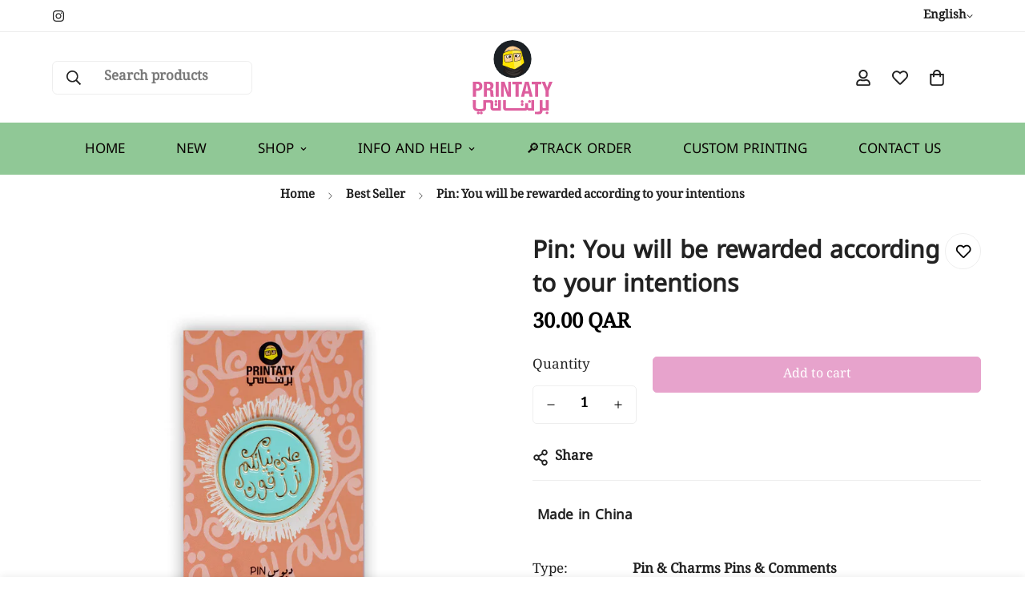

--- FILE ---
content_type: text/javascript; charset=utf-8
request_url: https://printaty.com/en/products/pins2020_-3ala-niyatikom.js
body_size: 250
content:
{"id":4701817831475,"title":"Pin: You will be rewarded according to your intentions","handle":"pins2020_-3ala-niyatikom","description":"\u003col style=\";text-align:left;direction:ltr\"\u003e\n\n\u003cli style=\";text-align:left;direction:ltr\"\u003e Made of metal\u003c\/li\u003e\n\n\u003cli style=\";text-align:left;direction:ltr\"\u003e 1.2 x 1.2 inches\u003c\/li\u003e\n\n\u003cli style=\";text-align:left;direction:ltr\"\u003e Iron pin with secure closure at the back.\u003c\/li\u003e\n\n\n\u003c\/ol\u003e\n\n\u003cp style=\";text-align:left;direction:ltr\"\u003e\u003c\/p\u003e","published_at":"2020-10-13T18:48:27+03:00","created_at":"2020-10-12T19:09:38+03:00","vendor":"2020","type":"Pin \u0026amp; Charms Pins \u0026amp; Comments","tags":["active","pcm","pin","pins"],"price":3000,"price_min":3000,"price_max":3000,"available":false,"price_varies":false,"compare_at_price":null,"compare_at_price_min":0,"compare_at_price_max":0,"compare_at_price_varies":false,"variants":[{"id":32546180005939,"title":"Default Title","option1":"Default Title","option2":null,"option3":null,"sku":"pins2020_ 3ala niyatikom","requires_shipping":true,"taxable":true,"featured_image":null,"available":false,"name":"Pin: You will be rewarded according to your intentions","public_title":null,"options":["Default Title"],"price":3000,"weight":20,"compare_at_price":null,"inventory_quantity":0,"inventory_management":"shopify","inventory_policy":"deny","barcode":"80005939","requires_selling_plan":false,"selling_plan_allocations":[]}],"images":["\/\/cdn.shopify.com\/s\/files\/1\/0217\/5220\/products\/3al.jpg?v=1602603719","\/\/cdn.shopify.com\/s\/files\/1\/0217\/5220\/products\/DSC09271.jpg?v=1602603719"],"featured_image":"\/\/cdn.shopify.com\/s\/files\/1\/0217\/5220\/products\/3al.jpg?v=1602603719","options":[{"name":"Title","position":1,"values":["Default Title"]}],"url":"\/en\/products\/pins2020_-3ala-niyatikom","media":[{"alt":null,"id":6928722395187,"position":1,"preview_image":{"aspect_ratio":1.0,"height":1500,"width":1500,"src":"https:\/\/cdn.shopify.com\/s\/files\/1\/0217\/5220\/products\/3al.jpg?v=1602603719"},"aspect_ratio":1.0,"height":1500,"media_type":"image","src":"https:\/\/cdn.shopify.com\/s\/files\/1\/0217\/5220\/products\/3al.jpg?v=1602603719","width":1500},{"alt":null,"id":6928722362419,"position":2,"preview_image":{"aspect_ratio":1.0,"height":2000,"width":2000,"src":"https:\/\/cdn.shopify.com\/s\/files\/1\/0217\/5220\/products\/DSC09271.jpg?v=1602603719"},"aspect_ratio":1.0,"height":2000,"media_type":"image","src":"https:\/\/cdn.shopify.com\/s\/files\/1\/0217\/5220\/products\/DSC09271.jpg?v=1602603719","width":2000}],"requires_selling_plan":false,"selling_plan_groups":[]}

--- FILE ---
content_type: text/javascript
request_url: https://printaty.com/cdn/shop/t/56/assets/acowebs-custom.js?v=82540205434055879461752038955
body_size: -392
content:
document.addEventListener("DOMContentLoaded",e=>{setTimeout(()=>{if(window.location.href.includes("/products")){const stickyATCButton=document.querySelector('sticky-atc [type="submit"][name="add"].m-add-to-cart');if(stickyATCButton){const atcButton=document.querySelector('.m-product-form--wrapper .m-add-to-cart[name="add"][type="submit"]');stickyATCButton.addEventListener("click",e2=>{atcButton&&(e2.preventDefault(),e2.stopPropagation(),atcButton.click())},{capture:!0})}}},1e3)});
//# sourceMappingURL=/cdn/shop/t/56/assets/acowebs-custom.js.map?v=82540205434055879461752038955


--- FILE ---
content_type: text/javascript; charset=utf-8
request_url: https://printaty.com/en/products/pins2020_-3ala-niyatikom.js
body_size: -146
content:
{"id":4701817831475,"title":"Pin: You will be rewarded according to your intentions","handle":"pins2020_-3ala-niyatikom","description":"\u003col style=\";text-align:left;direction:ltr\"\u003e\n\n\u003cli style=\";text-align:left;direction:ltr\"\u003e Made of metal\u003c\/li\u003e\n\n\u003cli style=\";text-align:left;direction:ltr\"\u003e 1.2 x 1.2 inches\u003c\/li\u003e\n\n\u003cli style=\";text-align:left;direction:ltr\"\u003e Iron pin with secure closure at the back.\u003c\/li\u003e\n\n\n\u003c\/ol\u003e\n\n\u003cp style=\";text-align:left;direction:ltr\"\u003e\u003c\/p\u003e","published_at":"2020-10-13T18:48:27+03:00","created_at":"2020-10-12T19:09:38+03:00","vendor":"2020","type":"Pin \u0026amp; Charms Pins \u0026amp; Comments","tags":["active","pcm","pin","pins"],"price":3000,"price_min":3000,"price_max":3000,"available":false,"price_varies":false,"compare_at_price":null,"compare_at_price_min":0,"compare_at_price_max":0,"compare_at_price_varies":false,"variants":[{"id":32546180005939,"title":"Default Title","option1":"Default Title","option2":null,"option3":null,"sku":"pins2020_ 3ala niyatikom","requires_shipping":true,"taxable":true,"featured_image":null,"available":false,"name":"Pin: You will be rewarded according to your intentions","public_title":null,"options":["Default Title"],"price":3000,"weight":20,"compare_at_price":null,"inventory_quantity":0,"inventory_management":"shopify","inventory_policy":"deny","barcode":"80005939","requires_selling_plan":false,"selling_plan_allocations":[]}],"images":["\/\/cdn.shopify.com\/s\/files\/1\/0217\/5220\/products\/3al.jpg?v=1602603719","\/\/cdn.shopify.com\/s\/files\/1\/0217\/5220\/products\/DSC09271.jpg?v=1602603719"],"featured_image":"\/\/cdn.shopify.com\/s\/files\/1\/0217\/5220\/products\/3al.jpg?v=1602603719","options":[{"name":"Title","position":1,"values":["Default Title"]}],"url":"\/en\/products\/pins2020_-3ala-niyatikom","media":[{"alt":null,"id":6928722395187,"position":1,"preview_image":{"aspect_ratio":1.0,"height":1500,"width":1500,"src":"https:\/\/cdn.shopify.com\/s\/files\/1\/0217\/5220\/products\/3al.jpg?v=1602603719"},"aspect_ratio":1.0,"height":1500,"media_type":"image","src":"https:\/\/cdn.shopify.com\/s\/files\/1\/0217\/5220\/products\/3al.jpg?v=1602603719","width":1500},{"alt":null,"id":6928722362419,"position":2,"preview_image":{"aspect_ratio":1.0,"height":2000,"width":2000,"src":"https:\/\/cdn.shopify.com\/s\/files\/1\/0217\/5220\/products\/DSC09271.jpg?v=1602603719"},"aspect_ratio":1.0,"height":2000,"media_type":"image","src":"https:\/\/cdn.shopify.com\/s\/files\/1\/0217\/5220\/products\/DSC09271.jpg?v=1602603719","width":2000}],"requires_selling_plan":false,"selling_plan_groups":[]}